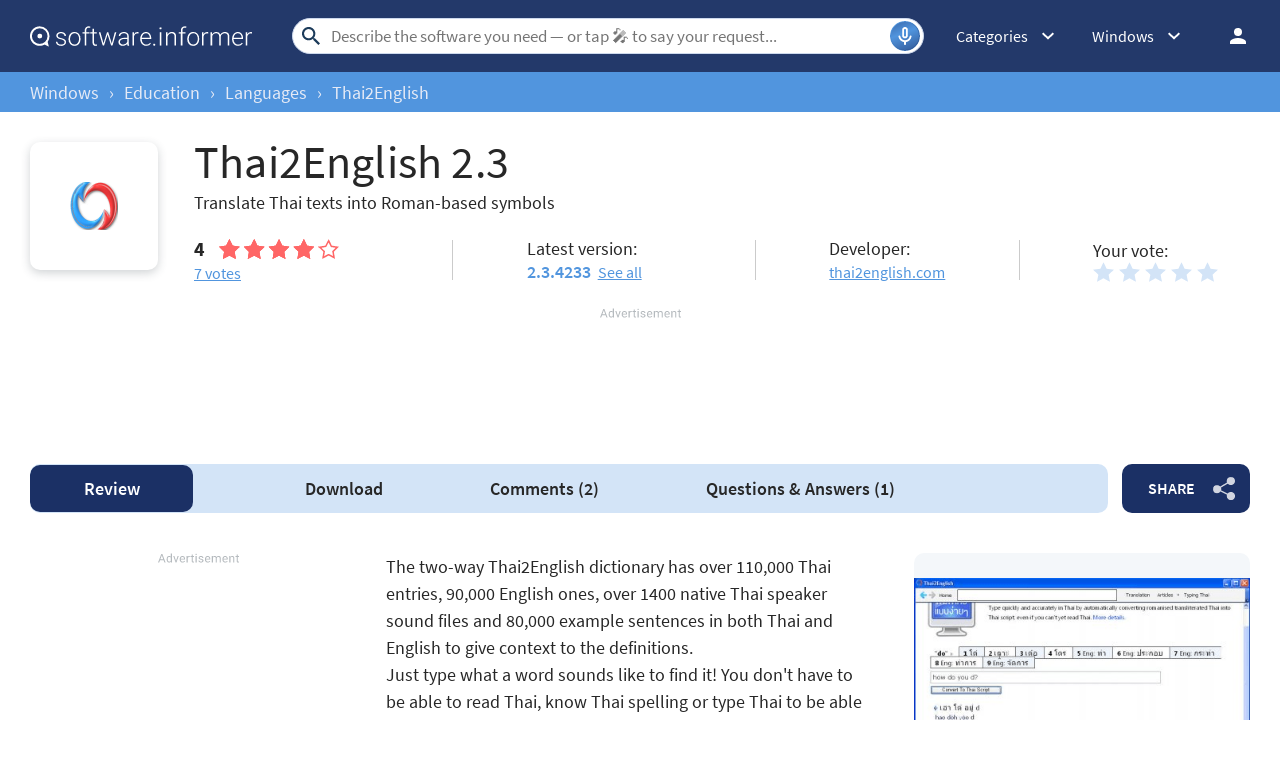

--- FILE ---
content_type: text/html; charset=UTF-8
request_url: https://thai2english.software.informer.com/
body_size: 19411
content:
<!DOCTYPE html>
<html lang="en-US">
<head>
<meta charset="UTF-8">
<title>Thai2English Download - It</title>
<meta name="description" content="Thai2English (thai2english.exe). Thai2English can transliterate Thai to Roman letters...">
<meta name="viewport" content="width=device-width, initial-scale=1, viewport-fit=cover">
<meta property="fb:app_id" content="290876971021585">
<link rel="canonical" href="https://thai2english.software.informer.com/">
<link rel="shortcut icon" href="https://thai2english.software.informer.com/favicon.ico" type="image/x-icon">
<link rel="preconnect" href="//img.informer.com">
<link rel="dns-prefetch" href="//img.informer.com">
<link rel="preconnect" href="//www.googletagmanager.com">
<link rel="dns-prefetch" href="//www.googletagmanager.com">
<link rel="preconnect" href="//pagead2.googlesyndication.com">
<link rel="dns-prefetch" href="//pagead2.googlesyndication.com">
<link rel="preconnect" href="//hits.informer.com">
<link rel="dns-prefetch" href="//hits.informer.com">
<link rel="apple-touch-icon" sizes="48x48" href="//img.informer.com/icons/png/48/3339/3339217.png">
<link rel="apple-touch-icon-precomposed" sizes="48x48" href="//img.informer.com/icons/png/48/3339/3339217.png">
<meta name="msapplication-TitleColor" content="#26568A">
<meta name="msapplication-TitleImage" content="https://img.informer.com/images/v3/si_icon_144.png">
<meta name="theme-color" content="#26568A">
<link rel="manifest" href="/manifest.json">
<script>
if ('serviceWorker' in navigator) {
window.addEventListener('load', function() {
navigator.serviceWorker.register('/sw_prog.js').then(
function(registration) {
//console.log('ServiceWorker registration successful with scope: ', registration.scope);
},
function(err) {
//console.log('ServiceWorker registration failed: ', err);
});
});
}
</script>
<script>
softadvice_cookie_name = '_gsid';
softadvice_cookie_name_sengine = '_from_sengine';var auth_cb_data = {blocks:{}, handlers:{}};window.windowIsLoaded = false;
window.windowIsLoadedFunc = [];
function wOnLoad(load_f){
if (window.windowIsLoaded){
if (typeof load_f == 'function')
load_f();
}
else
window.windowIsLoadedFunc.push(load_f);
}
document.onreadystatechange = function () {
if (document.readyState == "complete")
eval_onload_funtions();
}
function eval_onload_funtions(){
if (!window.windowIsLoaded){
window.windowIsLoaded = true;
window.windowIsLoadedFunc.forEach(function(f){
if (typeof f=='function') f();
});
}
}function document_width()
{
var clientWidth = typeof document.documentElement["clientWidth"] !== 'undefined' ? parseInt(document.documentElement["clientWidth"]) : 0;
var d_scrollWidth = typeof document.documentElement["scrollWidth"] !== 'undefined' ? parseInt(document.documentElement["scrollWidth"]) : 0;
var d_offsetWidth = typeof document.documentElement["offsetWidth"] !== 'undefined' ? parseInt(document.documentElement["offsetWidth"]) : 0;
var b_scrollWidth = document.body !== null && typeof document.body === 'object' && typeof document.body["scrollWidth"] !== 'null' ? parseInt(document.body["scrollWidth"]) : 0;
var b_offsetWidth = document.body !== null && typeof document.body === 'object' && typeof document.body["offsetWidth"] !== 'null' ? parseInt(document.body["offsetWidth"]) : 0;return Math.max(clientWidth, d_scrollWidth, d_offsetWidth, b_scrollWidth, b_offsetWidth);
}function site_login_callback(){}function isScrolledIntoView(el) {
var rect = el.getBoundingClientRect();
var elemTop = rect.top;
var elemBottom = rect.bottom;
return elemTop < window.innerHeight && elemBottom >= 0;
}
</script>
<style>@font-face{font-family:'SourceSansPro';src:url(https://img.informer.com/fonts/SourceSansPro-SemiBold.ttf) format('ttf'),url(https://img.informer.com/fonts/SourceSansPro-SemiBold.woff) format('woff'),url(https://img.informer.com/fonts/SourceSansPro-SemiBold.woff2) format("woff2");font-weight:600;font-display:swap}@font-face{font-family:'SourceSansPro';src:url(https://img.informer.com/fonts/SourceSansPro-Regular.ttf) format('ttf'),url(https://img.informer.com/fonts/SourceSansPro-Regular.woff) format('woff'),url(https://img.informer.com/fonts/SourceSansPro-Regular.woff2) format('woff2');font-weight:400;font-display:swap}@font-face{font-family:'SourceSansPro';src:url(https://img.informer.com/fonts/SourceSansPro-Bold.ttf) format('ttf'),url(https://img.informer.com/fonts/SourceSansPro-Bold.woff) format('woff'),url(https://img.informer.com/fonts/SourceSansPro-Bold.woff2) format('woff2');font-weight:700;font-display:swap}@font-face{font-family:'SourceSansPro';src:url(https://img.informer.com/fonts/SourceSansPro-Italic.ttf) format('ttf'),url(https://img.informer.com/fonts/SourceSansPro-Italic.woff) format('woff'),url(https://img.informer.com/fonts/SourceSansPro-Italic.woff2) format('woff2');font-weight:400;font-style:italic;font-display:swap}*,::after,::before{box-sizing:border-box}.right nav,body,h1,h2,p,ul{margin:0}body,button,input{font-synthesis:none}ul{list-style:none;padding:0}body,html{overflow-x:hidden}html{scroll-behavior:smooth}body{min-height:100vh;display:-ms-flexbox;display:flex;-ms-flex-direction:column;flex-direction:column;text-rendering:optimizeSpeed;line-height:1.5;background-color:#f2f2f2;font:16px SourceSansPro,"SF Pro Display","SF Pro Icons","Helvetica Neue",Helvetica,Arial,sans-serif!important;color:#272727}img{max-width:100%;display:block}button,input{font:inherit}header{box-shadow:0 0 7px .5px rgb(0 0 0/18%)}body>.wrapper-content{margin-top:0;background-color:#fff;padding-top:32px;padding-left:22px;padding-right:22px;box-shadow:0 -5px 7px .5px rgb(0 0 0/18%);flex-grow:1}.aa-650,.aa-650 ins,.top_ab,.top_ab ins,.top_b ins{height:118px!important;max-height:118px!important;text-align:center}.top_b:not(.lclbnr){text-align:center}.header,.wrapper_breadcrumbs{padding-left:0;padding-right:0;position:relative!important}.header::before,.wrapper_breadcrumbs::before{content:'';position:absolute;top:0;left:0;right:0;bottom:0;background:inherit;z-index:-1}.header{height:72px;width:100%;min-width:970px;box-sizing:border-box}.logo{display:block;float:left;width:284px;height:26px;margin-left:0}.logo_mac{width:222px;height:auto;margin-left:0}.wrapper_search{margin-left:86px;position:relative;-ms-flex-positive:1;flex-grow:1;max-width:765px}.wrapper_search input[type=text]{font:17px/32px Roboto,SourceSansPro,Helvetica,"Ubuntu Regular",Arial,sans-serif;height:36px;color:#5a5a5a!important;display:block;box-sizing:border-box;font-weight:300;border:1px solid #cdd9ed;border-radius:24px;padding:0 44px 0 38px;outline:0;width:100%;max-width:none}.wrapper_search .search_btn{border:0;outline:0;display:block;width:24px;height:24px;position:absolute;background-color:transparent}.record-button{position:absolute;right:4px;font-size:0;border:0;outline:0;top:50%;transform:translateY(-50%);width:30px;height:30px;padding:0;z-index:120;display:inline-flex;justify-content:center;align-items:center;border:1px solid rgba(81,149,222,.5);border-radius:50%;overflow:hidden}.wrapper-content .record-button::before{content:'';top:0;height:200%;width:200%;background:linear-gradient(10deg,#203973 -15%,#5195de,#203973 85%);animation:rotate 3s linear infinite;transform-origin:50% 0;z-index:-1}.record-button::after{content:'';position:absolute;inset:-10px!important;transform:none!important;z-index:125}.record-button-icon{width:24px;height:24px}.record-button-hint{display:none;margin-right:7px;font-size:14px;font-style:normal;font-weight:400;line-height:115%;letter-spacing:-.168px;color:#fff}.record-container{z-index:200;position:absolute;top:-2px;display:none;align-items:center;width:100%;min-width:100%;height:auto;min-height:80px;padding:10px 20px;background-color:#fff;border-radius:20px;box-shadow:0 3px 10px 0 rgba(60,72,78,.24),0 4px 20px 0 rgba(42,40,39,.04)}.record-status{margin-right:80px}.record-icon{display:flex;justify-content:center;align-items:center;width:36px;height:36px;position:absolute;right:32px;border-radius:50%;z-index:10}.record-icon::after,.record-icon::before{content:'';position:absolute;border:6px solid #cdd9ed;border-radius:50%;margin:auto;animation:record-pulse 2s ease infinite}.record-icon::before{inset:-6px!important}.record-icon::after{border-color:#f0f4f8;inset:-12px!important}.record-icon.disabled::after,.record-icon.disabled::before{content:none}.wrapper_platform{margin-left:32px;position:relative}.wrapper_categories::before,.wrapper_lang:before,.wrapper_platform:before{content:'';display:block;width:24px;height:24px;position:absolute;right:0;top:0}.platform_dropdown a,.wrapper_platform a{position:relative;padding:0 0 0 34px;font-size:18px;color:#39a6ff}.wrapper_platform a:before{content:'';display:block;width:24px;height:24px;position:absolute;left:0;top:-1px}.platform_dropdown{display:none}.platform_dropdown a{color:#777;display:block;line-height:40px;height:40px;font-size:16px}.platform_dropdown a:before{left:12px;top:6px}.wrapper_categories{width:50px}.wrapper_categories,.wrapper_lang{position:relative;margin-left:30px}.right .wrapper_categories{margin-left:32px}.wrapper_lang a{color:#fff}.lang_dropdown{display:none}.lang_dropdown .notranslate{display:inline-flex;align-items:center;padding:8px;width:64px;column-gap:4px;font:16px SourceSansPro,"SF Pro Display","SF Pro Icons","Helvetica Neue",Helvetica,Arial,sans-serif!important;color:#272727;border-radius:8px;box-sizing:border-box}.lang_dropdown2{left:-130px;width:146px}.wrapper_lang .notranslate::before{content:'';width:20px;height:16px;border-radius:4px;flex-shrink:0;position:static!important;transform:none!important}.header .login_btn{width:36px;height:24px;display:block;margin:0;float:left;overflow:hidden;color:transparent;background-position-x:right}.header .auth-wrap{position:relative;float:right;margin-left:28px;margin-top:0}.header .login_user,.navigation a{display:block;box-sizing:border-box}.header .login_user{overflow:hidden;border-radius:100%;width:36px;height:36px}.header .login_user img{max-width:100%;max-height:100%;border-radius:100%;box-sizing:border-box;width:36px;height:36px}.navigation a{width:100%;height:100%;font-size:18px;position:relative;line-height:normal;padding:0;color:#5b5b5b}.navigation a:before{content:'';display:block;width:20px;height:20px;position:absolute;left:0;top:3px}.nav_cats_head{display:none}.header form#search_form{position:relative;z-index:1}.social-dropdown{display:none;padding:8px;position:absolute;top:auto;right:0;width:max-content;min-width:100%;transform:translateY(12px);border:1px solid #f5f5f5;border-radius:10px;background-color:#fff;box-shadow:0 4px 20px 0 rgba(42,40,39,.04),0 3px 10px 0 rgba(60,72,78,.24);z-index:5000}.social-dropdown__link{padding:8px;width:100%;display:flex;align-items:center;column-gap:8px;font-size:16px;letter-spacing:-.192px;line-height:115%;color:#272727;background-color:transparent;border:0;border-radius:8px;text-decoration:none;outline:0}.wrapper_social .social-dropdown__link::before{content:'';width:18px;height:18px;flex-shrink:0;position:static;transform:none}.menu_button{display:none;font-size:0}.wrapper-content .menu_button{position:relative;padding:0;width:25px;height:20px;margin:0 12px 0 0;-ms-flex-negative:0;flex-shrink:0}.spnsd{display:block;width:81px;height:10px;margin:0 auto 6px}.header>.wrapper-content{display:-ms-flexbox;display:flex;-ms-flex-align:center;align-items:center;-ms-flex-pack:justify;justify-content:space-between;height:100%;position:relative;padding:0 22px}.header{background-color:#23396a;z-index:900}.wrapper_search .search_btn{left:7px;top:50%;-ms-transform:translateY(-50%);transform:translateY(-50%)}.wrapper_lang a{text-decoration:none;font:400 14px 'Noto Sans JP',sans-serif}.wrapper_breadcrumbs{height:40px;background-color:#5195de}.breadcrumbs{display:-ms-flexbox;display:flex;-ms-flex-align:center;align-items:center;height:100%;color:#23396a;padding:0 22px}.breadcrumbs a,.breadcrumbs span{font-size:16px;font-weight:400;color:#e5eaf6;text-decoration:none;white-space:nowrap}.breadcrumbs span:not(:last-child){margin:0 10px}.wrapper_cat,.wrapper_lang,.wrapper_platform{width:auto;padding-right:32px}.header .right{display:-ms-flexbox;display:flex;-ms-flex-pack:justify;justify-content:space-between;-ms-flex-align:center;align-items:center;color:#fff}.button{background-color:#5195de;border-radius:10px;font-size:16px;line-height:49px;font-weight:600;text-transform:uppercase;color:#fff;border:0;outline:0;padding:0 16px;position:relative;-ms-touch-action:manipulation;touch-action:manipulation}.button:hover{background-color:#009ed1}.wrapper-content{margin:0 auto;width:1350px}.wrapper-content ::after,.wrapper-content ::before{position:absolute;top:50%;-ms-transform:translateY(-50%);transform:translateY(-50%)}span.free{text-transform:uppercase;color:#fff;font-size:16px;font-weight:600;border-radius:4px;background-color:#15a86c;padding:2px 8px 1px;margin-right:10px}h1{font-size:46px}h2,h2>span{font-size:28px}h2>span{color:#9a9a9a}h2 a{color:#5195de}.top_button{border:2px solid #fff;border-radius:50%;width:60px;height:60px;font-size:0;display:-ms-flexbox;display:flex;-ms-flex-pack:center;justify-content:center;-ms-flex-align:end;align-items:flex-end;text-decoration:none;position:fixed;right:40px;bottom:30px;z-index:900;box-shadow:0 0 5px 0 rgb(255 255 255)}@media screen and (max-height:268px){.top_button{bottom:20px}}a{color:#272727}.rating-stars{display:-ms-flexbox;display:flex;-ms-flex-align:center;align-items:center;width:120px}.rating-stars img{width:120px;height:100%;max-width:none}.user-rating .rating-stars{background:url(https://img.informer.com/images/v4/empty_stars.svg) no-repeat center;background-size:120px 20px}.rating-stars__fill{overflow:hidden;height:20px}.specs__version>div span{color:#5195de;font-weight:600}.specs__version a{margin-left:3px}.wrapper-content .specs__developer a{color:#5195de;font-weight:400}.categories_dropdown{position:absolute;z-index:5000}.categories_dropdown a,.right .platform_dropdown a{display:inline-flex;align-items:center;padding:8px;border-radius:8px;color:#272727;font-weight:400;line-height:115%;letter-spacing:-.192px}.categories_dropdown a{width:100%;font-size:16px}.categories_dropdown a::before,.platform_dropdown .mac::before,.platform_dropdown .windows::before{content:'';display:inline-block;width:18px;height:18px;margin-right:8px;flex-shrink:0;position:static;transform:none}.download_btn{border-radius:10px;font-weight:600;line-height:normal;background-color:#5195de;padding:27px 48px 34px 80px;color:#fff;position:relative;max-height:147px;box-sizing:border-box;text-decoration:none;display:-ms-flexbox;display:flex;-ms-flex-direction:column;flex-direction:column;-ms-flex-pack:center;justify-content:center}.download_btn::before{content:'';width:36px;height:42px;background-size:100%;left:30px;z-index:10}.download_btn__title{font-size:32px}.left_column h2{font-size:26px;line-height:normal;margin-bottom:20px;color:#272727}.th_block .th_img{display:none}.right .platform_dropdown a{text-decoration:none;min-height:unset;border:0;background:0 0;font-size:16px!important}.platform_dropdown .mac::before,.platform_dropdown .windows::before{display:block;width:16px}.right .categories_dropdown{padding:8px;left:-8px;background-color:#fff;border:1px solid #f5f5f5;border-radius:10px;transform:translateY(10px);overflow:hidden;box-shadow:0 4px 20px 0 rgba(42,40,39,.04),0 3px 10px 0 rgba(60,72,78,.24)}.right .categories a{padding:8px;color:#272727;white-space:nowrap;text-decoration:none}h2,h2>span{font-family:SourceSansPro,"SF Pro Display","SF Pro Icons","Helvetica Neue",Helvetica,Arial,sans-serif!important;font-weight:400!important}.prog_description p{margin-bottom:20px;line-height:1.5;font-size:18px}@media all and (max-width:1345px){body{background-color:#fff}.header>.wrapper-content,header{box-shadow:none}body>.wrapper-content{box-shadow:none;padding-left:0;padding-right:0}.wrapper_search{margin-left:108px}.wrapper-content{margin:0 30px;width:auto}.breadcrumbs,.header>.wrapper-content,.sticky>.wrapper-content{padding:0}}@media (min-width:1101px){.breadcrumbs a,.breadcrumbs span{font-size:18px}}@media all and (min-width:1101px){header{z-index:100}.top_button:hover{background-color:#afafaf}}@media all and (max-width:1100px){.wrapper_search{margin-left:40px}.right .wrapper_lang,.wrapper_categories,.wrapper_platform{display:none}.menu_button{display:block}.main-info__info,body{font-size:16px}h1{font-size:30px}.header{min-width:unset;height:60px}.menu_mobile{width:100%;display:-ms-flexbox;display:flex;-ms-flex-direction:column;flex-direction:column;background-color:#fff;padding:16px;border-radius:10px;position:absolute;top:100%;left:0;z-index:10;max-width:360px}}@media all and (max-width:767px){body>.wrapper-content{padding-top:15px}.top_b{height:100px!important}.breadcrumbs{overflow:auto}.wrapper-content{margin:0 13px}.wrapper-content.breadcrumbs{margin:0;padding:0 13px}.top_button{bottom:63px;right:13px}h1{font-size:20px}.header{height:50px}.header>.wrapper-content{position:static}.header .right{position:relative;right:0;height:100%;background-color:#23396a;-ms-flex-pack:end;justify-content:flex-end}.header .auth-wrap{margin-left:0}.header .login_user{width:24px;height:24px}.header .wrapper_search .search_btn,.header .wrapper_search input[type=text]{display:none}.button{padding:0 16px}.header .wrapper_search{-ms-flex-positive:0;flex-grow:0;max-width:none;-ms-flex-negative:0;flex-shrink:0;margin-right:12px;margin-left:auto;width:20px;height:20px}.header .login_btn{width:24px}.record-container{top:8px}.record-button{display:none!important}.logo_mac{margin-left:auto}.menu_mobile{border-radius:0 10px 10px 10px}}@media (max-width:520px){.logo_mac{margin-right:20px}}@media (max-width:360px){.menu_mobile{border-radius:0 0 10px 10px}}h1{font-family:SourceSansPro,"SF Pro Display","SF Pro Icons","Helvetica Neue",Helvetica,Arial,sans-serif;font-weight:600}h1,h2,h2>span{letter-spacing:.004em}@media screen and (-ms-high-contrast:active),(-ms-high-contrast:none){.main-info__content .icon80{position:relative}.main-info__content .icon80 .main_info__logo{position:absolute;left:50%;top:50%;transform:translate(-50%,-50%)}}.header .wrapper_search{margin-left:40px}.main-info,.main-info__content{display:-ms-flexbox;display:flex}.main-info{-ms-flex-pack:justify;justify-content:space-between;margin-bottom:24px;-ms-flex-align:start;align-items:flex-start}.main-info__content{-ms-flex-align:center;align-items:center;-ms-flex-positive:1;flex-grow:1;z-index:2}.main-info__content .icon80{-ms-flex-negative:0;flex-shrink:0;-ms-flex-item-align:start;align-self:flex-start}.icon80.small,.main_info__logo{width:128px;height:128px;margin-right:36px}.icon80.small,.main-info__header{display:-ms-flexbox;display:flex;align-items:center}.icon80.small{box-shadow:0 3px 10px 0 rgba(60,72,78,.24);-ms-flex-pack:center;justify-content:center;border-radius:10px}.icon80.small .main_info__logo{margin-right:0;width:48px;height:48px}.main-info__header{-ms-flex-align:center;-ms-flex-wrap:wrap;flex-wrap:wrap;margin-bottom:22px}.main-info__header h1{word-break:break-word;font-weight:400;width:100%;margin-bottom:8px}.main-info__info{font-size:18px;margin-top:-9px;-ms-flex-positive:1;flex-grow:1}.main-info__teaser{display:block;margin-right:50px}.main-info__specs,.stars-container{display:-ms-flexbox;display:flex}.main-info__specs a{font-size:16px;color:#5195de}.stars-container{-ms-flex-align:center;align-items:center}.stars-container .votes_count{font-weight:700;font-size:20px}.main-info__specs .rating-stars{margin-left:0}.main-info__specs .sm_votes{margin-right:10px}.prog-h1{font-size:40px}@media all and (max-width:1100px){.main-info__header h1{font-size:36px}.prog-h1{font-size:26px}.main-info{margin-bottom:23px}.main-info__info{margin-right:30px}.main-info__teaser{margin-right:0}.main-info__content{position:relative}.main-info__content .icon80{-ms-flex-item-align:start;align-self:flex-start}.icon80.small,.main_info__logo{width:114px;height:114px;margin-right:23px}}@media all and (max-width:767px){.header .wrapper_search{margin-left:auto}.main-info__header{min-height:65px;margin-bottom:5px}.main-info__header h1{font-size:30px;display:block}.main-info{margin-bottom:11px}.icon80.small,.main_info__logo{width:65px;height:65px;margin-right:13px}.teaser{margin-bottom:12px;display:block}.main-info__info{margin-right:0;margin-top:0}.main-info__content .icon80{margin-bottom:52px}.main-info__content{-ms-flex-align:start;align-items:flex-start}.main-info__teaser{margin-bottom:0}.prog-h1{font-size:18px}}@media (max-width:420px){.main-info__header h1{font-size:28px;width:auto;margin-left:78px}}.navigation-container{display:-ms-flexbox;display:flex;-ms-flex-align:center;align-items:center}.navigation-container__navigation{border-radius:10px;padding:1px 22px;height:auto;background-color:#d3e4f7;display:-ms-flexbox;display:flex;-ms-flex-positive:1;flex-grow:1;overflow:auto}.navigation__item{font-weight:600;font-size:18px;line-height:47px;padding:0 45px;border-radius:10px;text-decoration:none;white-space:nowrap}.navigation__item.active{font-weight:600;color:#fff;background-color:#1b3065}.wrapper_social{margin-left:14px;position:relative;z-index:99}.button.button__share{padding-right:45px;z-index:2;background-color:#1b3065;white-space:nowrap;margin:0}.button.button__share::after{content:'';height:24px;width:22px;right:15px;opacity:.8}.button.button__share:hover::after{opacity:1}@media all and (max-width:1380px){.navigation__item{padding:0 35px}}@media all and (max-width:1100px){.wrapper_social{margin-left:0}.navigation-container__navigation{margin-bottom:20px;margin-left:-31px;width:calc(100% + 60px)}}@media all and (max-width:767px){.navigation__item{padding:0 17px}.navigation__item.active::before{display:none}.navigation-container__navigation{width:calc(100% + 26px);padding:1px 13px;margin-bottom:20px;margin-left:-13px;margin-right:-13px;border-radius:0}.wrapper_social{left:0;top:74px;margin:0;position:absolute}.button.button__share{padding-right:0;margin:0 6px 0 0;font-size:0;width:65px;height:44px}.button.button__share::after{right:23px}}@media all and (min-width:1101px){.navigation-container__navigation{padding-left:0}}@media all and (min-width:768px){.navigation__item{margin:0;-ms-flex-positive:1;flex-grow:1;text-align:center}.button.button__share{min-width:128px}}.comments__header,.comments__rating{display:-ms-flexbox;display:flex}.comments__rating{-ms-flex-align:center;align-items:center}.comments__rating span{font-size:20px}.comments__rating .rating-stars__fill{height:24px}.comments__rating a{font-weight:400;color:#5195de;margin-left:13px;white-space:nowrap}.comment_translate,.wrap_form.form_reply .object-voting{display:none}.comments-block__date{order:1;font-size:16px;line-height:20px;color:#8a8a8a}.comments-block__title{display:-ms-flexbox;display:flex;margin-bottom:8px}.comments-block__title .rating-stars{margin:0 16px 0 0}.comments-block__name{font-weight:700;color:#5b5b5b}.comments-block__vote-reply{margin-top:14px;font-size:14px;color:#8a8a8a}.comments-block__vote-reply span{margin-right:12px}.comments__votes{-ms-flex-negative:0;flex-shrink:0;position:relative;z-index:10}.stars-rating{display:-ms-flexbox;display:flex}.stars-rating .star{height:24px;width:26px;padding-right:6px;box-sizing:content-box;filter:brightness(.999)}.button__vote{width:100%;margin:25px 0 20px}.rate_thx,.wrap_form.form_reply{margin-top:16px;background-color:transparent}.wrap_form.form_reply{margin-left:48px;margin-bottom:0}.comments__header a{color:#5195de}.wrap_form{position:relative}#comment_form textarea{padding:12px;width:100%;font-size:18px;line-height:22px;color:#272727;border:1px solid #5195de;border-radius:8px;outline:0;background-color:transparent;resize:vertical;min-height:132px}#comment_form .u_icon{float:left;margin-right:20px;border-radius:10px;display:none}.rate_thx{padding:16px 0;font-size:20px;line-height:24px;border-radius:10px}.comments_error{display:none;margin-top:8px;font-size:18px}.comments_error:empty{display:none}.error+.comments_error{display:block}.pink{color:#d91746}#comment_form textarea.error{border-color:#d91746;color:#d91746}.comments{padding-bottom:1px}.comments__container{display:block}.comments__rating{margin:0 0 16px;-ms-flex-pack:justify;justify-content:space-between}.comments__rating .rating-stars,.comments__rating .rating-stars img{width:110px}.comments__rating span{margin-right:8px;color:#272727}.object-voting,.votes-block__stars{display:-ms-flexbox;display:flex;-ms-flex-align:center;align-items:center;-ms-flex-pack:justify;justify-content:space-between}.votes-block__stars{-ms-flex-wrap:wrap;flex-wrap:wrap;gap:8px}.votes-block__stars .button{line-height:49px}.stars_comment{margin:0}.comments__votes{width:fit-content;margin-bottom:10px}.comments-replies-notice{margin:0 0 8px;width:49%}.comments__votes{float:right}.comments_container{display:flex;flex-direction:column;row-gap:24px;clear:both;margin-bottom:40px}@media all and (max-width:1280px){.comments-replies-notice{width:fit-content}}@media all and (min-width:1101px){#comment_form textarea,.comments-replies-notice,.comments__rating a{font-size:18px;line-height:135%;-o-text-overflow:ellipsis;text-overflow:ellipsis}}@media all and (max-width:1100px){.comments__container{display:-ms-flexbox;display:flex;-ms-flex-direction:column-reverse;flex-direction:column-reverse}.comments_error{top:-10px;bottom:auto}.comments__votes{order:-1;display:-ms-flexbox;display:flex;-ms-flex-direction:column;flex-direction:column;margin:0;border-radius:10px 10px 0 0;background-color:#f4f7fa}.button__vote{margin:0;width:auto;padding:12px 36px 14px}.comments__container{margin-right:0}.wrap_form{-ms-flex-order:-1;order:-1}.comments__rating{-ms-flex-pack:unset;justify-content:unset}}@media all and (max-width:767px){.wrap_form{margin-right:-13px;margin-left:-13px;padding-left:13px;padding-right:13px;border-radius:0}.wrap_form.form_reply{margin-top:12px;margin-left:0;padding:12px}.comments_container{row-gap:32px}.comments__header{-ms-flex-direction:column;flex-direction:column;margin-bottom:13px}.comments-replies-notice{margin-bottom:8px;width:100%}.comments__rating{margin-left:0}#comment_form .u_icon{display:none}.rate_thx{border-radius:8px}.comments-block__date{order:0;font-size:14px}.votes-block__stars{-ms-flex-wrap:wrap;flex-wrap:wrap}}@media all and (max-width:500px){.votes-block__stars{display:flex;flex-direction:column;align-items:start;row-gap:20px;margin-bottom:16px}.rate_thx{padding:0}}#ad0m{display:none!important}.sticky_program .prog-h1{margin-right:10px;overflow:hidden;text-overflow:ellipsis;white-space:nowrap}body,span.free{position:relative}header{margin-bottom:0}.sticky>.wrapper-content{padding:0 22px}div.dupl{background:#f5f5f5;margin:0 0 27px;padding:8px 16px;border-radius:10px}.user_descr{display:-ms-flexbox;display:flex;-ms-flex-direction:column;flex-direction:column;-ms-flex-align:start;align-items:flex-start}.user_descr>div{font-weight:700;margin-bottom:18px}.prog_description .user_descr a{color:#fff}.aa2{margin:40px 0}.navigation-container{margin-bottom:40px}body>.wrapper-content{margin-bottom:150px;border-radius:0 0 30px 30px;box-shadow:none}.comments__header{margin-bottom:20px}.comments__container{margin-right:0}.main-info{width:100%}.main-info__specs{-ms-flex-pack:start;justify-content:flex-start;-ms-flex-align:center;align-items:center}.main-info__header{display:block}.main-info__header h1{margin-right:10px;display:inline;margin-left:0}span.free{bottom:5px}.description-container{padding-top:0;padding-bottom:20px}.prog_description h2{margin-bottom:16px;display:none}.prog_description .first_p{overflow:hidden;-ms-flex-negative:0;flex-shrink:0}.versions__link{font-size:18px;font-weight:500;padding-left:30px;position:relative;color:#5b5b5b;margin-bottom:20px}.versions__link>*,span.versions__link{text-decoration:underline}.versions__link.update-info span:hover,span.versions__link:hover{opacity:.8}.versions__link>*{color:#5b5b5b;font-weight:400;margin-left:20px;display:block}.versions__link.update-info>*{display:inline-block}.sub-links{margin-top:-9px;margin-bottom:20px}.sub-links__item{font-size:18px;margin-bottom:12px;padding-left:50px}.sub-links__item a{color:#5195de;word-break:break-word}.sub-links__item.see-all{color:#5b5b5b;margin-top:-2px}.screenshots{padding-top:0;padding-bottom:40px;position:relative}.screenshots h2{margin-bottom:0}.review-summary__spec .used-by div{margin-top:4px}.review-summary__freeware,.used-by{position:relative;padding-left:50px}.used-by{margin-bottom:20px}.used-by__link{color:#5195de}.review-summary__freeware::before,.used-by::before,.versions__link::before{content:'';width:32px;height:32px;border-radius:10px;left:0}.used-by::before{background-size:19px 15px}.review-summary__freeware::before{top:58%;flex-shrink:0;background-size:19px 22px;background-position-y:6px}.questions h2{margin-bottom:25px}.button.questions{padding-left:37px;padding-right:37px}.social h2,.tags h2{margin-bottom:20px}.top_b{margin-bottom:40px;margin-top:0;top:0;width:100%;overflow:hidden}.top_b img{margin:0 auto}.aa-336__inner iframe,.top_b .top_b__inner iframe{overflow:hidden!important}.top_b,.top_b:not(.lclbnr){height:116px!important;max-height:116px!important}.top_b.lclbnr,.top_b.lclbnr #inf_bnr_0{height:90px!important;max-height:90px!important}.top_b #inf_bnr_0 #ll img{width:auto!important}body.noads.noads-elph .top_b:not(.lclbnr){height:auto!important}@media screen and (max-width:767px){.top_b.lclbnr,.top_b.lclbnr #inf_bnr_0{height:auto!important}}.prog_description{position:relative}.noscreen_and_autodesc_aa{margin-right:0!important;margin-bottom:40px!important;width:100%;max-width:920px}.review-summary__freeware,.review-summary__spec .used-by{margin-bottom:20px}.trust{display:block}.object-voting.specs__rating .stars-rating .star{background-size:contain!important;width:20px;height:20px}@media all and (max-width:1380px){.main-info__specs{margin-right:30px}.sticky>.wrapper-content{padding:0 7px}}@media (min-width:1101px){.screenshots::after,.screenshots::before{display:none}.screenshots{padding-bottom:40px}.review-summary__freeware{display:-ms-flexbox;display:flex;-ms-flex-align:center;align-items:center}.description-container{position:relative;padding-top:0}.download_btn{width:336px;-ms-flex-negative:0;flex-shrink:0;padding:12px 38px 12px 110px;min-height:112px}.download_btn__title{font-size:34px}.comments,section.screenshots{margin-right:386px}.wrapper-content .versions_wrapper{width:336px}.download_btn::before{height:42px;width:37px;left:60px}.specs__rating,.specs__version{margin-right:40px}.object-voting.specs__rating{display:block}.main-info__specs .stars_comment{margin-left:-3px}}@media (min-width:1101px) and (max-width:1380px){.main-info__specs{-ms-flex-wrap:wrap;flex-wrap:wrap}.main-info__specs>div{width:40%}.main-info__specs>div:nth-child(1),.main-info__specs>div:nth-child(3){margin-bottom:20px}.object-voting.specs__rating{-ms-flex-order:1;order:1}.main-info__specs>div:nth-child(4){-ms-flex-order:2;order:2}.object-voting.specs__rating.votes-block__stars{order:3}}@media all and (max-width:1100px){.screenshots{margin-right:286px}.screenshots h2{margin-bottom:10px}.main-info{margin-bottom:23px}.main-info__content .icon80{-ms-flex-item-align:start;align-self:flex-start}.icon80.small,.main_info__logo{width:114px;height:114px;margin-right:23px}.download_btn__title{font-size:25px}.download_btn__text{font-size:14px}.trust{font-size:16px}.description-container{padding-top:15px}.prog_description{margin-right:207px}.specs__developer,.specs__rating,.specs__version{display:-ms-flexbox;display:flex;-ms-flex-align:end;align-items:flex-end;font-size:16px}.specs__developer>span,.specs__rating .stars-container,.specs__version>span{margin-right:15px}.navigation-container{width:100%}.wrapper-content .versions_wrapper{margin-left:30px;width:256px}.sub-links__item,.versions__link{font-size:16px}.main-info__header h1{font-size:36px}.main-info__header{margin-bottom:16px}.main-info__teaser{margin-bottom:10px}.specs__rating{margin-bottom:18px}.main-info__content,.main-info__specs{display:block}.main-info__content .icon80{float:left;margin-bottom:20px}.specs__version{clear:both;float:left;margin-right:54px;margin-bottom:10px}.specs__developer{float:left}.download_btn{-ms-flex-item-align:start;align-self:flex-start}.navigation-container{position:relative}.wrapper_social{position:absolute;left:auto;right:0;bottom:95px}.object-voting.specs__rating .with_text{margin-right:10px}.object-voting.specs__rating{-ms-flex-pack:start;justify-content:flex-start;-ms-flex-align:center;align-items:center}}@media (min-width:768px) and (max-width:1100px){.main-info__specs{display:-ms-flexbox;display:flex;-ms-flex-wrap:wrap;flex-wrap:wrap}.specs__rating{width:100%}.specs__developer,.specs__rating,.specs__version{margin-bottom:17px}}@media all and (min-width:768px){.aa2{margin-bottom:20px;margin-top:0}.versions_wrapper{width:280px;-ms-flex-negative:0;flex-shrink:0;margin:4px 0 0 50px;float:right}.wrapper-content .versions_wrapper{display:-ms-flexbox;display:flex;-ms-flex-direction:column;flex-direction:column;margin-top:0}}@media all and (max-width:767px){.sticky>.wrapper-content{padding:0}h2,h2>span{font-size:26px}.navigation-container{margin:0}.screenshots h2{margin-bottom:20px}.button.button__share::after{right:24px}.description-container{padding-top:0}.prog_description{margin-right:0}.main-info{margin-bottom:11px}.icon80.small,.main_info__logo{width:65px;height:65px;margin-right:13px}#vcnt a{font-size:0}.teaser{margin-bottom:12px;display:block;line-height:1.5em}.main-info__content .icon80{margin-bottom:0}.main-info__specs{margin-right:0}.download_btn{-ms-flex-order:1;order:1;padding:5px 22px 10px 50px;height:78px;display:-ms-flexbox;display:flex;-ms-flex-direction:column;flex-direction:column;-ms-flex-pack:center;justify-content:center;line-height:1}.download_btn__title{font-size:30px}.wrapper_social{margin:0 6px 0 0}.button.button__share{padding-right:0;font-size:0;width:68px;height:100%}.specs__version{margin-right:40px}.versions_wrapper{width:auto}.screenshots{padding-bottom:36px;margin-right:0;margin-bottom:20px}.description-container{display:-ms-flexbox;display:flex;-ms-flex-direction:column-reverse;flex-direction:column-reverse}.wrapper-content .versions_wrapper{width:auto;margin-left:0;display:-ms-flexbox;display:flex;-ms-flex-direction:column;flex-direction:column;margin-top:0}.versions_wrapper{margin:0}.review-summary__spec .used-by div{display:inline;margin:0}.main-info__header{min-height:65px}.main-info__header h1{font-size:30px;line-height:1.4}.main-info__teaser{font-size:16px}.specs__developer,.specs__rating,.specs__version{margin-bottom:10px}.specs__developer{-ms-flex-align:start;align-items:flex-start}.main-info{display:block}.download_btn{clear:both;float:left;margin-bottom:20px;margin-left:78px;margin-top:10px}.wrapper_social{position:absolute;left:0;right:auto;bottom:89px;top:auto;height:78px}#vcnt a span,.specs__developer,.specs__rating,.specs__version{font-size:16px}.prog_description{margin-bottom:20px}.aa2{margin-top:0}}@media (max-width:500px){.specs__rating{width:100%}.main-info__specs{display:-ms-flexbox;display:flex;-ms-flex-wrap:wrap;flex-wrap:wrap}.download_btn{float:none;padding-left:60px}.download_btn::before{width:32px;height:36px;left:20px;background-size:contain}.prog_description .user_descr .button{font-size:13px;padding-left:10px;padding-right:10px}}@media all and (max-width:420px){.main-info__header h1{font-size:28px;line-height:1.1}span.free{bottom:2px}}@media all and (max-width:380px){.main-info__header{-ms-flex-wrap:wrap;flex-wrap:wrap}.specs__version{margin-right:20px}.download_btn::before{left:15px}.download_btn{padding-left:55px}}@media all and (min-width:768px){.navigation-container__navigation{padding:1px 193px 1px 0}.navigation__item{margin:0;-ms-flex-positive:1;flex-grow:1;text-align:center}}@media (min-width:768px) and (max-width:1100px){.navigation-container__navigation{padding:1px 256px 1px 0;border-radius:10px;margin:0;width:auto;overflow:hidden}.wrapper_social{bottom:70px}.noscreen_and_autodesc_aa{clear:both}}.comments__wrap{padding-bottom:0;margin-bottom:30px}.comments.grayBack::after,.comments.grayBack::before{display:none}.comments{background-color:transparent;padding-top:0;margin-bottom:0}.wrap_form{padding:20px;margin-bottom:24px;border-radius:10px;background-color:#f4f7fa}.cmnt .cmnt .wrap_form{padding:0}.comment_block .wrap_form{padding:0;margin-bottom:0}.comments__votes{margin-top:20px;margin-right:20px;margin-left:16px}@media (max-width:1100px){.wrap_form{border-radius:0 0 10px 10px}.comments__votes{width:100%;padding:20px 20px 0;margin:0}}@media (max-width:767px){.wrap_form{border-radius:0}.cmnt .wrap_form{margin-left:0;margin-right:0}.comments__votes{width:auto;margin-right:-13px;margin-left:-13px}}html[lang=hu] .prog_description .user_descr a,html[lang=tr-TR] .prog_description .user_descr a{padding-top:15px;padding-bottom:15px;line-height:normal}.btn_down .prog_description .user_descr a,body .prog_description .user_descr a{width:auto;text-align:center;background-color:#aaa;color:#fff}.btn_down .prog_description .user_descr a:hover,body .prog_description .user_descr a:hover{background-color:#8c8c8c}@media (max-width:767px){.btn_down .button.button__share{width:50px;height:50px;margin:0}.btn_down .button.button__share::after{right:16px}}@media (max-width:500px){.btn_down .prog_description .user_descr a{width:100%}}body .main-info__specs{-ms-flex-pack:justify;justify-content:space-between}body .main-info__specs>div{width:auto}body .download_btn{width:336px;padding:12px 38px 12px 110px;min-height:85px;margin:0 0 20px}body .download_btn::before{left:60px}body .prog_description .user_descr a{line-height:1.5;min-height:49px;display:flex;align-items:center;padding:5px 15px}body .prog_description .user_descr{margin-bottom:20px}body .download_btn__title{line-height:37px}body .comments__wrap{clear:left;margin-bottom:0}.separator{display:none}@media (max-width:1380px){.noscreen_and_autodesc_aa{max-width:none;width:100%;clear:both;text-align:center}}@media (max-width:1380px) and (min-width:768px){.noscreen_and_autodesc_aa{margin-right:386px!important;width:auto;clear:inherit}}@media (max-width:4000px) and (min-width:1341px){body .main-info__specs{margin-right:138px}body .main-info__specs .license{margin-left:0}.specs__rating,.specs__version{margin-right:0!important}}@media (min-width:1101px){.object-voting.specs__rating{margin-right:0!important}.button.button__share{min-width:128px}.navigation-container__navigation{padding-right:160px}.separator:not(:last-child){display:block;height:40px;width:1px!important;background-color:#cbcbcb}.navigation__item.active{margin-right:58px}}@media (min-width:1101px) and (max-width:1380px){body .main-info__specs>div:nth-child(1),body .main-info__specs>div:nth-child(3){margin-bottom:0}}@media (max-width:1100px){body .main-info__info,body .main-info__specs{margin-right:0}body .main-info__specs>div{width:calc(50% - 20px);margin-right:20px}body .wrapper_social{bottom:0;right:0}body .navigation-container__navigation{padding-right:20px}body .download_btn__title{font-size:32px}body .specs__version{margin-right:20px}body .comments__wrap{margin-bottom:0}}@media (min-width:768px){.prog_description .aa2{width:336px;height:296px;float:left;margin-right:20px;margin-bottom:14px;overflow:hidden}.noscreen_and_autodesc_aa{min-height:106px}.comments,section.screenshots{clear:left}.comments{overflow:hidden}body:not(.btn_down) .download_btn{order:-1}body:not(.btn_down) .db_up .download_btn{order:-3}body:not(.btn_down) .aa2{order:1}}@media (min-width:768px) and (max-width:1100px){body .navigation__item{padding:0}body .download_btn{padding:12px 38px 12px 65px;width:100%}body .download_btn::before{left:20px}body .navigation-container__navigation{margin-right:117px}.prog_description .aa2{float:none}}@media (max-width:767px){body .main-info__specs{margin-right:45px;display:-ms-flexbox;display:flex;-ms-flex-wrap:wrap;flex-wrap:wrap}body .main-info__specs>div{width:100%}body .download_btn{margin-top:0;margin-left:0;margin-bottom:40px}body .download_btn,body .versions_wrapper{-ms-flex-order:-1;order:-1}body .wrapper_social{bottom:202px;left:auto;right:0;margin:0}body.noads.noads-elph .top_b:not(.lclbnr){height:145px!important;max-height:145px!important}body .button.button__share{width:50px;height:50px;margin:0}body .button.button__share::after{right:16px}body .download_btn__title{margin:0;line-height:35px}body:not(.btn_down) .prog_description{display:flex;flex-direction:column}body:not(.btn_down) .aa2{order:1}body:not(.btn_down) .download_btn{order:-3}.btn_down .prog_description .user_descr a,body .prog_description .user_descr a{width:336px}.aa2{margin:20px 0}}@media (max-width:500px){body .download_btn{width:100%;padding:12px 38px 12px 92px}body .download_btn::before{left:40px}.btn_down .prog_description .user_descr a,body .prog_description .user_descr a{width:100%}}@media (min-width:501px) and (max-width:767px){.btn_down .prog_description .user_descr a,.download_btn,body .prog_description .user_descr a{align-self:center}.main-info__header h1{font-size:36px;line-height:1.3}.wrapper_social{position:relative;top:4px}body .main-info__specs{margin-right:0}body .main-info__specs>div{width:calc(50% - 20px)}.user_descr>div{margin-bottom:20px;font-size:18px}.main-info__teaser{font-size:18px}}.prog_description{margin-right:386px}.comments__rating a{font-size:18px}@media (min-width:768px){.btn_down .user_descr{flex-direction:row;justify-content:space-between;align-items:center}.btn_down .prog_description .user_descr a{line-height:normal;min-height:49px;display:flex;justify-content:center;align-items:center;padding:10px;width:336px}header{position:absolute;width:100%}body>.wrapper-content{position:relative;margin-top:0;top:110px;margin-bottom:140px}}@media (max-width:1100px){body>.wrapper-content{top:100px}}@media (min-width:768px) and (max-width:1100px){.btn_down .user_descr{flex-direction:column;align-items:flex-start}}@media (min-width:1101px){.btn_down .prog_description .user_descr a:first-child{margin-left:auto}}@media (max-width:1100px){.prog_description{margin-right:286px}}@media (max-width:767px){body>.wrapper-content{padding-top:15px;margin-bottom:40px}.download_btn__text{font-size:16px}.prog_description{margin-right:0;display:flex;flex-direction:column}.prog_description .aa2{order:1}}.r_screen,.r_screen__text{display:flex;align-items:center}.r_screen{border-radius:10px;overflow:hidden;position:relative;margin-bottom:20px;order:-3;height:272px;justify-content:center;background-color:#f4f7fa}.r_screen__text{flex-direction:column;row-gap:12px}.r_screen__text::before{content:'';position:static;width:68px;height:68px;transform:none}.r_screen>.r_screen__counter,.r_screen__btn{position:absolute;right:0;bottom:0;color:#fff;font-size:18px}.r_screen__btn{left:0;display:flex;align-items:center;justify-content:center;font-family:"Source Sans Pro",sans-serif;font-weight:600;border-radius:10px;border:0;background-color:#aaa;padding:6px;line-height:37px}.r_screen__btn:hover{background-color:#5195de}.r_screen>img{width:auto;height:auto;max-width:100%;max-height:100%}.r_screen>.r_screen__counter{background-color:rgba(0,0,0,.68);line-height:38px;padding:0 52px 0 10px}.r_screen:hover>.r_screen__counter{background-color:#000}.r_screen>.r_screen__counter:after{content:'';display:block;width:30px;height:24px;background-size:100%;position:absolute;right:10px;top:50%;transform:translate(0,-50%)}.r_screen__b{display:none}@media screen and (max-width:767px){.r_screen{height:auto;min-height:100px;max-height:272px;order:-3;max-width:336px;margin:0 auto 40px}.r_screen__a{display:none}.r_screen__b{display:flex}.r_screen.empty{min-height:272px;min-width:336px}}@media screen and (max-width:500px){.r_screen{max-width:100%;width:100%}}.sticky{position:fixed;top:0;left:0;right:0;z-index:90000;background-color:#fff;height:86px;display:none;box-shadow:-.105px 1.997px 9.1px .9px rgba(27,43,84,.39);opacity:0}.sticky>.wrapper-content{display:flex;justify-content:space-between;align-items:center;height:100%}.sticky_program{display:flex;align-items:center;overflow:hidden;padding:9px 0 9px 9px;margin-left:-9px}.sticky .download_btn{order:unset;min-height:unset;margin:0;height:60px;align-self:center}body:not(.btn_down) .sticky .download_btn{order:0}body .sticky .download_btn::before{width:24px;height:32px}.sticky .icon80{flex-shrink:0}.sticky .icon80.small,.sticky .main_info__logo{height:60px;width:60px;margin-right:28px}.sticky .icon_winstore .main_info__logo{margin-right:0}.sticky .download_btn__text,.sticky .trust{display:none}@media (max-width:1100px){.sticky .download_btn{width:256px}}@media (max-width:767px){.sticky{height:60px}.sticky .icon80.small,.sticky .main_info__logo{height:40px;width:40px;margin-right:20px}.sticky .icon80.small .main_info__logo{height:40px;width:40px}body .sticky .download_btn{margin:0;padding-left:50px;padding-right:17px;height:40px;width:auto}body .sticky .download_btn::before{left:21px;width:16px;height:24px;background-size:contain}.sticky .download_btn__title{font-size:23px}}@media (max-width:450px){.sticky .download_btn__title{display:none}body .sticky .download_btn{width:40px;height:40px;padding:0;box-sizing:border-box;flex-shrink:0;font-size:0}body .sticky .download_btn::before{left:12px}}@media (max-width:393px){.comments__votes{padding:20px 12px}.comments__rating{justify-content:space-between}.comments__votes .object-voting{margin-left:auto;margin-bottom:0}.wrap_form{padding:16px 12px 20px}.comments__votes.votes-block{padding-bottom:0}}</style>
<link rel="amphtml" href="https://thai2english.software.informer.com/amp/"><meta property="og:title" content="Thai2English. Get the software safely and easily.">
<meta property="og:image" content="https://img.informer.com/pa/thai2english-v2.3-main-window-display.png">
<meta property="og:url" content="https://thai2english.software.informer.com/">
<meta property="og:site_name" content="Software Informer">
<meta property="og:type" content="product">
<meta property="og:description" content="It can transliterate Thai to Roman letters..."><link rel="preconnect" href="https://fonts.gstatic.com"></head>
<body><header>
<div class="header" id="top">
<div class="wrapper-content">
<div class="menu_button"></div>
<div class="menu_mobile" style="display:none;"></div>
<a href="https://software.informer.com/" class="logo logo_mac" title="Software downloads and reviews" style="filter: none">
<img src="https://img.informer.com/images/empty.gif" data-src="https://img.informer.com/images/v3/logo_si_white.svg" width="300" height="35" class="lazy" alt="Software Informer">
</a><div class="wrapper_search" onclick="wrpr_search()">
<form onsubmit="if(this.search.value==='Describe the software you need — or tap 🎤︎︎ to say your request...' || this.search.value.replace(/\s/g, '')==='')
{alert('Please type in your search query');return false;}
this.go.disabled=true; this.go.className='search_btn search_btn2';"
action="https://software.informer.com/search/" method="get" accept-charset="utf-8" class="searchform" id="search_form">
<input type="text" name="search" class="search_input" size="18" maxlength="256" id="search_inp" aria-label="Search"
placeholder="Describe the software you need — or tap 🎤︎︎ to say your request..."
autocomplete="off"
value="">
<input type="submit" class="search_btn" title="Search" name="go" value="&nbsp;">
</form>
<button id="recordBtn" class="record-button">
<span class="record-button-hint">Search by voice</span>
<span class="record-button-icon"></span>
</button><div class="record-container" style="display: none">
<div id="search_status" class="record-status"></div>
<span class="record-icon disabled"></span>
</div></div><div class="right">
<div class="wrapper_categories wrapper_cat" onclick="show_cat3()">
<div class="wrapper_cat__header">Categories</div>
<div class="categories_dropdown" style="display:none;">
<nav class="nav_cats">
<div class="nav_cats_head">Categories</div>
<ul class="categories">
<li>
<a href="https://software.informer.com/AI/"
class="cat_327">AI</a>
</li>
<li>
<a href="https://software.informer.com/Security/"
class="cat_284">Antivirus &amp; Security</a>
</li>
<li>
<a href="https://software.informer.com/Audio-Video/"
class="cat_201">Audio &amp; Video</a>
</li>
<li>
<a href="https://software.informer.com/Business/"
class="cat_208">Business</a>
</li>
<li>
<a href="https://software.informer.com/Communication/"
class="cat_216">Communication</a>
</li>
<li>
<a href="https://software.informer.com/Design-Photo/"
class="cat_221">Design &amp; Photo</a>
</li>
<li>
<a href="https://software.informer.com/Developer-Tools/"
class="cat_228">Developer Tools</a>
</li>
<li>
<a href="https://software.informer.com/Education/"
class="cat_236">Education</a>
</li>
<li>
<a href="https://software.informer.com/Games/"
class="cat_243">Games</a>
</li>
<li>
<a href="https://software.informer.com/Internet-Tools/"
class="cat_260">Internet Tools</a>
</li>
<li>
<a href="https://software.informer.com/Lifestyle/"
class="cat_266">Lifestyle</a>
</li>
<li>
<a href="https://software.informer.com/Mobile-Phone-Utilities/"
class="cat_317">Mobile Phone Utilities</a>
</li>
<li>
<a href="https://software.informer.com/Productivity/"
class="cat_277">Productivity</a>
</li>
<li>
<a href="https://software.informer.com/System-Tools/"
class="cat_288">System Tools</a>
</li>
<li>
<a href="https://software.informer.com/Theming/"
class="cat_307">Theming</a>
</li>
<li>
<a href="https://software.informer.com/General/"
class="cat_314">General</a>
</li>
</ul>
</nav>
</div>
</div>
<div class="wrapper_platform navigation notranslate for_mobiles" onclick="show_cat2()"> <div class="windows">Windows</div>
<div class="platform_dropdown platforms" style="display:none;">
<nav>
<a href="https://macdownload.informer.com/" class="mac">Mac</a>
<a href="https://software.informer.com/" class="windows">Windows</a>
</nav>
</div>
</div><div class="auth-wrap">
<a class="login_btn" href="https://software.informer.com/login.php"
title="Log in / Sign up">Log in / Sign up</a></div></div>
</div>
</div>
<div class="right_overlay" onclick="um_hide()" style="display: none;"></div><div class="wrapper_breadcrumbs">
<nav class="breadcrumbs wrapper-content">
<a href="https://software.informer.com/" class="notranslate">Windows</a>
<span>&rsaquo;</span> <a href="https://software.informer.com/Education/" class="crumb_show">Education</a> <span>&rsaquo;</span> <a href="https://software.informer.com/Education:Languages/" class="crumb_show crumb_first">Languages</a> <span>&rsaquo;</span> <a href="https://thai2english.software.informer.com/" class="notranslate">Thai2English</a> </nav>
</div></header><div class="wrapper-content">
<script type="application/ld+json">
{
"@context": "https://schema.org",
"@type": "BreadcrumbList",
"itemListElement":
[
{
"@type": "ListItem",
"position": 1,
"item":
{
"@id": "https://software.informer.com/",
"name": "Windows",
"url": "https://software.informer.com/"
}
}, {
"@type": "ListItem",
"position": 2,
"item":
{
"@id": "https://software.informer.com/Education/",
"name": "Education",
"url": "https://software.informer.com/Education/"
}
}, {
"@type": "ListItem",
"position": 3,
"item":
{
"@id": "https://software.informer.com/Education:Languages/",
"name": "Languages",
"url": "https://software.informer.com/Education:Languages/"
}
}, {
"@type": "ListItem",
"position": 4,
"item":
{
"@id": "https://thai2english.software.informer.com/",
"name": "Thai2English",
"url": "https://thai2english.software.informer.com/"
}
} ]
}
</script><script type="application/ld+json">
{
"@context": "https://schema.org",
"@type": "VideoObject",
"name": "Video tutorial for Thai2English 2.3.4233.26858",
"description": "This video tutorial will show you how to use Thai2English 2.3.4233.26858",
"thumbnailUrl": "https://video.informer.com/pa/video-preview-thai2english-v2.3.jpg",
"contentURL": "https://video.informer.com/s1/win/thai2english/thai2english.mp4",
"uploadDate": "2011-09-15T06:55:38-04:00"
}
</script>
<script type="application/ld+json">
{
"@context": "https://schema.org",
"@type": "SoftwareApplication",
"name": "Thai2English",
"softwareVersion": "2.3.4233.26858",
"operatingSystem": "Windows",
"image": "https://img.informer.com/pa/thai2english-v2.3-main-window-display.png",
"url": "https://thai2english.software.informer.com/",
"author": {
"@type": "Organization",
"name": "thai2english.com"
},
"applicationCategory": "Education",
"applicationSubCategory": "Languages",
"dateModified": "2026-01-13T00:29:03-05:00",
"aggregateRating": {
"@type": "AggregateRating",
"ratingValue": "4",
"ratingCount": "7",
"bestRating": "5",
"worstRating": "1" },
"offers": {
"@type": "Offer",
"price": "39.99",
"priceCurrency": "USD"}
}
</script><div id="ad0m"></div><div class="sticky">
<div class="wrapper-content">
<div class="sticky_program">
<div class="icon80 small">
<div class="blur_bg" style="background-image: url(//img.informer.com/icons/png/48/3339/3339217.png)"></div>
<img class="main_info__logo lazy" src="https://img.informer.com/images/empty.gif"
data-src="//img.informer.com/icons/png/48/3339/3339217.png" alt="Thai2English">
</div>
<div class="prog-h1"><span class="notranslate">Thai2English</span>&nbsp;<span>2.3</span></div>
</div>
<a class="download_btn" href="https://thai2english.software.informer.com/download/"
title="Download Thai2English" >
<span class="download_btn__title">Download</span>
<div class="download_btn__text">
57.3 MB							</div>
</a></div>
</div><div class="main-info">
<div class="main-info__content"><div class="icon80 small">
<div class="blur_bg" style="background-image: url(//img.informer.com/icons/png/48/3339/3339217.png)"></div>
<img class="main_info__logo lazy" src="https://img.informer.com/images/empty.gif" data-src="//img.informer.com/icons/png/48/3339/3339217.png" alt="Thai2English">
</div>
<div class="main-info__info"><div class="main-info__header">
<h1><span class="notranslate">Thai2English</span>&nbsp;<span>2.3</span></h1>
<span class="main-info__teaser teaser">Translate Thai texts into Roman-based symbols</span>
</div><div class="main-info__specs">
<div class="specs__rating user-rating"><div class="stars-container">
<span class="sm_votes votes_count">
<span class="red" id="gen_rating">4</span>&nbsp;
</span><div class="rating-stars stars sm_outer">
<div class="rating-stars__fill fill sm_inner" style="width:83%;" id="user_starbar">
<img src="https://img.informer.com/images/empty.gif" data-src="https://img.informer.com/images/v4/fill_stars.svg" class="lazy" width="77" height="12" alt="Rating">
</div>
</div>
</div><div id="vcnt"><a href="https://thai2english.software.informer.com/votes/"
><span id="votes_count"
>7</span> votes</a> </div></div><div class="separator"></div>
<div class="object-voting specs__rating votes-block__stars">
<div class="title with_text">Your vote:</div>
<div class="stars stars_comment">
<div class="hover stars-rating">
<div data-rating="1" title="1" class="star star1 st1 one-star "></div>
<div data-rating="2" title="2" class="star star2 st2 one-star "></div>
<div data-rating="3" title="3" class="star star3 st3 one-star "></div>
<div data-rating="4" title="4" class="star star4 st4 one-star "></div>
<div data-rating="5" title="5" class="star star5 st5 one-star "></div>
</div>
</div>
</div><div class="separator"></div>
<div class="specs__version">
<span>Latest version:</span>
<div>
<span><span class="vers" title="2.3.4233.26858">2.3.4233</span></span>
<a href="https://thai2english.software.informer.com/versions/">See&nbsp;all</a>
</div></div><div class="separator"></div>
<div class="specs__developer">
<span>Developer:</span><div><a href="http://www.thai2english.com" title="thai2english.com"
target="_blank" rel="nofollow noopener">thai2english.com</a></div>
</div><div class="separator"></div>
</div>
</div>
</div></div><div class="top_b aaa0 aa-729" style="text-align: center;">
<span class="spnsd"></span>
<script async src="//pagead2.googlesyndication.com/pagead/js/adsbygoogle.js"></script>
<!-- Software Informer / Review Page (Long) / Responsive (970x90) ATF -->
<ins class="adsbygoogle top_ab"
style="display:block"
data-ad-client="ca-pub-4821006852914359"
data-ad-slot="5526862622"
data-ad-format="fluid"></ins>
<script>
(adsbygoogle = window.adsbygoogle || []).push({});
</script>
</div><div class="navigation-container">
<div class="navigation-container__navigation">
<a href="#review" class="navigation__item active scroll">Review</a>
<a href="https://thai2english.software.informer.com/download/" class="navigation__item">Download</a>
<a href="https://thai2english.software.informer.com/comments/"
class="navigation__item navigation__item_comments ">Comments <span>(2)</span></a>
<a href="https://thai2english.software.informer.com/questions/" class="navigation__item"><span>Questions &amp; </span>Answers <span>(1)</span></a>
</div>
<script>
window.addEventListener('DOMContentLoaded', () => {
$j('.navigation__item_comments').on('click', function (e) {
e.preventDefault();
let scrollPoint = $j('#comments').offset().top - $j('.sticky').height();
$j(window).animate({scrollTop: scrollPoint}, 500, 'swing');
});
});
</script><div class="wrapper_social">
<button class="button button__share" onclick="show_share()">
Share </button>
<div class="social-dropdown">
<ul class="social-dropdown__list">
<li class="social-dropdown__item"><a href="https://www.facebook.com/sharer/sharer.php?u=https%3A%2F%2Fthai2english.software.informer.com%2F" class="social-dropdown__link social-dropdown__fb" target="_blank" rel="nofollow noopener noreferrer">Facebook</a></li>
<li class="social-dropdown__item"><a href="https://twitter.com/intent/tweet?text=Check+out+the+Thai2English+program+on+Software+Informer%3A+&url=https%3A%2F%2Fthai2english.software.informer.com%2F" class="social-dropdown__link social-dropdown__tw" target="_blank" rel="nofollow noopener noreferrer">Twitter</a></li>
<li class="social-dropdown__item"><a href="https://t.me/share/url?url=https%3A%2F%2Fthai2english.software.informer.com%2F&text=Check+out+the+Thai2English+program+on+Software+Informer" class="social-dropdown__link social-dropdown__tg" target="_blank" rel="nofollow noopener noreferrer">Telegram</a></li>
<li class="social-dropdown__item"><a href="https://api.whatsapp.com/send?text=Check+out+the+Thai2English+program+on+Software+Informer%3A+https%3A%2F%2Fthai2english.software.informer.com%2F" class="social-dropdown__link social-dropdown__wa" target="_blank" rel="nofollow noopener noreferrer">WhatsApp</a></li>
<li class="social-dropdown__item"><a href="https://www.linkedin.com/sharing/share-offsite/?url=https%3A%2F%2Fthai2english.software.informer.com%2F" class="social-dropdown__link social-dropdown__in" target="_blank" rel="nofollow noopener noreferrer">Linkedin</a></li>
<li class="social-dropdown__item"><button class="social-dropdown__link social-dropdown__copy" type="button" onclick="copied_link(this)">Copy link</button></li>
</ul>
</div>
</div>
</div><div class="description-container short-description">
<div class="versions_wrapper db_up"><div class="r_screen" onclick="initGallery2(0,3,true,459514,'')">
<img src="https://img.informer.com/images/blank.gif" class="lazy" data-src="https://img.informer.com/pa/thai2english-v2.3-main-window-display.png" alt="Screenshots">
<div class="r_screen__counter">1 / 3</div>
</div><div class="th_block_large" id="leftColumn"></div><div class="versions awards_holder">
<div class="review-summary__spec">
<div class="review-summary__awards">
<div class="awards_count">Awards (1)</div>
<a href="https://thai2english.software.informer.com/awards/"
class="more_awards">Show all awards</a>
<div class="awards">
<a href="https://thai2english.software.informer.com/awards/"><img src="https://img.informer.com/images/empty.gif"
data-src="https://img.informer.com/awards/si-award-clean.png" width="54" height="67" class="lazy"
alt="Software Informer Virus Free award" title="Top rated award"></a>
</div>
</div>
</div>
</div><div class="versions"><div class="review-summary__freeware">
Shareware	 </div>
<div class="used-by">
Used by		 <a href="https://thai2english.software.informer.com/users/"
class="used-by__link">1 person</a>
</div>
<div class="versions__link old-version">
<a href="https://thai2english.software.informer.com/versions/">Old versions</a>
</div><div class="sub-links">
<div class="sub-links__item">
<a href="https://thai2english.software.informer.com/2.2/">Thai2English 2.2			 </a>
</div>
<div class="sub-links__item">
<a href="https://thai2english.software.informer.com/2.1/">Thai2English 2.1			 </a>
</div>
<div class="sub-links__item">
<a href="https://thai2english.software.informer.com/2.0/">Thai2English 2.0			 </a>
</div>
</div>
</div><a class="download_btn" href="https://thai2english.software.informer.com/download/"
title="Download Thai2English" >
<span class="download_btn__title">Download</span>
<div class="download_btn__text">
57.3 MB							</div>
</a><div class="versions links">
<div class="versions__link update-info"><span id="suggest"
onclick="si_suggest_correction(459514)">Edit program info</span>
</div><div class="review-summary__spec">
</div>
<span class="review-summary__update-info">
Info updated on:
<time class="updated" datetime="2026-01-13T00:29:03-05:00" content="2026-01-13T00:29:03-05:00"
>Jan&nbsp;13,&nbsp;2026</time>
</span>
</div><div class="th_block" onclick="location.href='/landing/'">
<span class="clmn_h thl"></span>
<div class="featured block">
<span class="th_img"></span>
<img src="//img.informer.com/icons/png/48/5524/5524797.png" alt="Software Informer">
<a href="https://software.informer.com/landing/">Software Informer</a>
<div class="desc">Download popular programs, drivers and latest updates easily</div>
</div>
</div>
</div><div class="prog_description" id="review">
<div class="aaa0 aa2" style="text-align: center;">
<span class="spnsd"></span>
<div class="aa-336 a-600 with_label" style="text-align: center;">
<script async src="//pagead2.googlesyndication.com/pagead/js/adsbygoogle.js"></script>
<!-- Software Informer / Review Page (Long) / Responsive (336x280) ATF -->
<ins class="adsbygoogle"
style="display:block"
data-ad-client="ca-pub-4821006852914359"
data-ad-slot="3592943823"
data-ad-format="rectangle"></ins>
<script>
(adsbygoogle = window.adsbygoogle || []).push({});
</script>
</div>
</div>
<div class="prog_descr">
<p>The two-way Thai2English dictionary has over 110,000 Thai entries, 90,000 English ones, over 1400 native Thai speaker sound files and 80,000 example sentences in both Thai and English to give context to the definitions. <br>Just type what a word sounds like to find it! You don't have to be able to read Thai, know Thai spelling or type Thai to be able to look up a Thai word, though of course you can search that way too. Just write in English letters what a word sounds like (like "sawatdee" ) to find it. <br>Dozens of pages of explanations and examples of Thai grammar and useful reference lists.<br>Thai2English can transliterate Thai to Roman letters, add spaces between words and add context-sensitive meanings for every word in a Thai text, making it easily possible for anyone to translate, read and understand Thai.</p>
</div>
</div></div><div class="aaa0 aa-729 noscreen_and_autodesc_aa" style="text-align: center;">
<span class="spnsd"></span>
<script async src="//pagead2.googlesyndication.com/pagead/js/adsbygoogle.js"></script>
<!-- Software Informer / Review Page (Long) / Responsive (970x90) ATF -->
<ins class="adsbygoogle top_ab"
style="display:block"
data-ad-client="ca-pub-4821006852914359"
data-ad-slot="5526862622"
data-ad-format="fluid"></ins>
<script>
(adsbygoogle = window.adsbygoogle || []).push({});
</script>
</div><section class="comments__wrap"><div class="comments__header" id="comments">
<h2>Comments <span class="count">(2)</span></h2>
</div><div class="comments grayBack comments__container"><div class="col1 no-fb-com" id="comment_conteiner">
<div class="wrap_comments comments_wrapper"><div class="comments__votes votes-block"><div class="comments__rating">
<div class="stars-container">
<span>4</span>
<div class="rating-stars">
<div class="rating-stars__fill sm_inner" style="width:83%" id="comments_starbar">
<img src="https://img.informer.com/images/empty.gif" data-src="https://img.informer.com/images/v4/filled_stars.svg" class="lazy" width="120" height="20" alt="Rating">
</div>
</div>
</div><a href="https://thai2english.software.informer.com/votes/"
>7 votes</a>
</div><div class="votes-block__current">
<div class="votes-block__item">
<img src="https://img.informer.com/images/empty.gif" data-src="https://img.informer.com/images/v4/5stars.svg" class="lazy" height="14" width="86" alt="5 stars">
<div class="votes-block__bar votes-block__bar_back">
<div style="width:100%" class="votes-block__bar votes-block__bar_front"></div>
</div>
<span>4</span>
</div>
<div class="votes-block__item">
<img src="https://img.informer.com/images/empty.gif" data-src="https://img.informer.com/images/v4/4stars.svg" class="lazy" height="14" width="86" alt="4 stars">
<div class="votes-block__bar votes-block__bar_back">
<div style="width:25%" class="votes-block__bar votes-block__bar_front"></div>
</div>
<span>1</span>
</div>
<div class="votes-block__item">
<img src="https://img.informer.com/images/empty.gif" data-src="https://img.informer.com/images/v4/3stars.svg" class="lazy" height="14" width="86" alt="3 stars">
<div class="votes-block__bar votes-block__bar_back">
<div style="width:25%" class="votes-block__bar votes-block__bar_front"></div>
</div>
<span>1</span>
</div>
<div class="votes-block__item">
<img src="https://img.informer.com/images/empty.gif" data-src="https://img.informer.com/images/v4/2stars.svg" class="lazy" height="14" width="86" alt="2 stars">
<div class="votes-block__bar votes-block__bar_back">
<div style="width:0%" class="votes-block__bar votes-block__bar_front"></div>
</div>
<span>0</span>
</div>
<div class="votes-block__item">
<img src="https://img.informer.com/images/empty.gif" data-src="https://img.informer.com/images/v4/1stars.svg" class="lazy" height="14" width="86" alt="1 stars">
<div class="votes-block__bar votes-block__bar_back">
<div style="width:25%" class="votes-block__bar votes-block__bar_front"></div>
</div>
<span>1</span>
</div>
</div><div class="votes-block__stars object-voting">
<a href="https://thai2english.software.informer.com/comments/" class="votes-block_seeAll">See all comments</a>
</div>
</div><div class="wrap_form">
<div>
<form method="post" id="comment_form">
<img src="https://img.informer.com/images/empty.gif" data-src="https://img.informer.com/images/v3/default_user_icon.png" class="u_icon lazy" alt="User">
<div class="wrapper_form">
<input type="hidden" name="parent" value="0" id="comment_parent">
<input type="hidden" name="reply" value="0" id="comment_reply">
<div class="comment-content_wrapper">
<textarea name="content" placeholder="Add a comment..." aria-label="Add a comment"></textarea>
<div class="comments_error required_error pink aaa"></div>
</div>
<div class="comment-data_wrapper">
<div class="top_wrap first" >
<input type="text" name="name" placeholder="Name" value="">
<div class="comments_error name_error required_error pink"></div>
</div>
<div class="top_wrap second" >
<input type="text" name="email" placeholder="E-mail (will not be published)" value="">
<div class="comments_error email_error pink nnn"></div>
</div>
</div>
<div class="submit-block">
<div id="googlerecaptcha" class="g-recaptcha-comments"></div><div class="c-voting votes-block__stars">
<div class="object-voting">
<h3 class="rating_title">
Your vote:
</h3>
<div class="stars stars_comment">
<div class="hover stars-rating">
<div data-rating="1" title="1" class="star star1 st1 one-star"></div>
<div data-rating="2" title="2" class="star star2 st2 one-star"></div>
<div data-rating="3" title="3" class="star star3 st3 one-star"></div>
<div data-rating="4" title="4" class="star star4 st4 one-star"></div>
<div data-rating="5" title="5" class="star star5 st5 one-star"></div>
</div>
<script>
// hover
document.addEventListener("DOMContentLoaded", function () {
$j('.votes-block__stars .star').on('mouseover', function (e) {
var $target = $j(e.target);
$target.prevAll().addClass('hovered');
$target.addClass('hovered');
});
$j('.votes-block__stars .star').on('mouseout', function (e) {
var $target = $j(e.target);
$target.prevAll().removeClass('hovered');
$target.removeClass('hovered');
});// click
$j('.votes-block__stars .star').on('click', function (e)
{
if ($j(this).hasClass('selected')
&& !$j(this).next('div').hasClass('selected')
)
{
$j('.votes-block__stars .star').removeClass('selected');
return;
}$j('.votes-block__stars .star').removeClass('selected');
var $target = $j(e.target);
$id = $target.data('rating');$j('.votes-block__stars .star'+$id).each(function(d){
var $target = $j(this);
$target.prevAll().addClass('selected');
$target.addClass('selected');
});
});
});
</script></div>
</div>
<input type="submit" value="Comment" class="c-input-submit button">
</div>
</div>
<div class="comments-replies-notice">
<label for="replies_notice" class="custom-checkbox-label">
<input
type="checkbox"
id="replies_notice"
name="replies_notice"
value="1"
class="original-checkbox" checked checked>
<span class="custom-checkbox-replacer"></span>
Notify me about replies		 </label>
</div>
<div class="link_fb with_border">
<div class="fb_link"><span>Comment via</span>
<span class="fb_name">Facebook</span></div>
</div>
</div>
<div class="comment_form_loading"></div><div class="rate_thx" style="display:none">
<span>Thank you for rating the program!</span><br>Please add a comment explaining the reasoning behind your vote. </div>
</form>
</div></div><div class="wrap_fb_and_link">
<div class="fb_wrap" style="display:none;">
<img src="https://img.informer.com/images/empty.gif" data-src="https://img.informer.com/images/spinner.gif" class="fb-loading lazy" alt="Loading" style="display: none;">
<div class="fb-comments" data-href="https://thai2english.software.informer.com/" data-width="100%" data-numposts="50" data-order-by="reverse_time"></div>
</div>
</div><div id="comments_container"><div class="comment_block cmnt" id="comment-640256" data-cid="640256" data-parent="0" data-author="Laszlo Gabris">
<div class="comment_block__content"><div class="comment_content" id="comm_cont-640256">
<div class="comment_block__title">
<div class="icon48 ava-def avatar" style="background-color:#3ba19f">
<span>L</span>
</div>
<div class="comment-title_wrapper">
<span class="username">
Laszlo Gabris </span>
<a class="blue comments-block__date" href="#comment-640256">
21&nbsp;hours&nbsp;ago </a>
<div class="user_rate__container">
<span class="user_rate rating-stars">
<span class="fill" style="width: 100%;">
<img src="https://img.informer.com/images/empty.gif" data-src="https://img.informer.com/images/v4/filled_stars.svg" class="lazy" height="20" alt="rating">
</span>
</span>
</div>
</div>
</div><span class="overflow cmnt_text">
I use it to learn Thai. Helps me a lot. </span>
</div>
<p class="comment_translate"></p>
<div class="cmnt_options new with_date">
<div class="lft">
<div class=" votelinks">
<div class="vote-container">
<a href="#" class="comment-up"></a>
<span class="comment-up-cnt">0</span>
</div>
<div class="vote-container">
<a href="#" class="comment-down"></a>
<span class="comment-down-cnt">0</span>
</div>
</div>
<span class="separate">|</span>
<a href="#" class="link_reply">Reply</a>
</div>
</div></div></div>
<div class="comment_block cmnt" id="comment-613851" data-cid="613851" data-parent="0" data-author="Mark">
<div class="comment_block__content"><div class="comment_content" id="comm_cont-613851">
<div class="comment_block__title">
<div class="icon48 ava-def avatar" style="background-color:#20baa8">
<span>M</span>
</div>
<div class="comment-title_wrapper">
<span class="username">
Mark </span>
<a class="blue comments-block__date" href="#comment-613851">
Oct&nbsp;27,&nbsp;2024 </a>
</div>
</div><span class="overflow cmnt_text">
Can't be registered any longer. Useless. </span>
</div>
<p class="comment_translate"></p>
<div class="cmnt_options new with_date">
<div class="lft">
<div class=" votelinks">
<div class="vote-container">
<a href="#" class="comment-up"></a>
<span class="comment-up-cnt">1</span>
</div>
<div class="vote-container">
<a href="#" class="comment-down"></a>
<span class="comment-down-cnt">0</span>
</div>
</div>
<span class="separate">|</span>
<a href="#" class="link_reply">Reply</a>
</div>
</div></div></div></div>
</div>
</div>
</div>
</section><section class="lists"><div class="lists__recent recent">
<h3 class="lists__header border-header">Recent downloads</h3><ul class="recent__list">
<li>
<img src="https://img.informer.com/images/blank.gif" data-src="//img.informer.com/icons/png/16/4678/4678565.png" class="icon16 lazy" alt="Download Varamozhi Malayalam Editor">
<a href="https://varamozhi-malayalam-editor.software.informer.com/">
<span class="soft_name">Varamozhi Malayalam Editor</span>
</a>
</li>
<li>
<img src="https://img.informer.com/images/blank.gif" data-src="//img.informer.com/icons/png/16/381/381885.png" class="icon16 lazy" alt="Download Nepali Unicode Traditional Layout">
<a href="https://nepali-unicode-traditional-layout.software.informer.com/">
<span class="soft_name">Nepali Unicode Traditional Layout</span>
</a>
</li>
<li>
<img src="https://img.informer.com/images/blank.gif" data-src="//img.informer.com/icons/png/16/5447/5447616.png" class="icon16 lazy" alt="Download Rodali">
<a href="https://rodali.software.informer.com/">
<span class="soft_name">Rodali</span>
</a>
</li>
<li>
<img src="https://img.informer.com/images/blank.gif" data-src="//img.informer.com/icons/png/16/78/78831.png" class="icon16 lazy" alt="Download Urdu Phonetic Keyboard Layout">
<a href="https://urdu-phonetic-keyboard-layout.software.informer.com/">
<span class="soft_name">Urdu Phonetic Keyboard Layout</span>
</a>
</li>
<li>
<img src="https://img.informer.com/images/blank.gif" data-src="https://img.informer.com/images/default_icon/default_16_2.png" class="icon16 lazy" alt="Download Oriya Indic Input 2">
<a href="https://oriya-indic-input-2.software.informer.com/">
<span class="soft_name">Oriya Indic Input 2</span>
</a>
</li>
<li>
<img src="https://img.informer.com/images/blank.gif" data-src="https://img.informer.com/images/default_icon/default_16_0.png" class="icon16 lazy" alt="Download Bamini Tamil Keyboard Layout for Unicode (Tamil Typewriter Style)">
<a href="https://bamini-tamil-keyboard-layout-for-unicode.software.informer.com/">
<span class="soft_name">Bamini Tamil Keyboard Layout for Unicode (Tamil Typewriter Style)</span>
</a>
</li>
<li>
<img src="https://img.informer.com/images/blank.gif" data-src="//img.informer.com/icons/png/16/1783/1783100.png" class="icon16 lazy" alt="Download English To Hindi and Hindi To English Converter Software">
<a href="https://english-to-hindi-and-hindi-to-english-co.software.informer.com/">
<span class="soft_name">English To Hindi and Hindi To English Converter Software</span>
</a>
</li>
<li>
<img src="https://img.informer.com/images/blank.gif" data-src="https://img.informer.com/images/default_icon/default_16_3.png" class="icon16 lazy" alt="Download Diagramming Sentences">
<a href="https://diagramming-sentences.software.informer.com/">
<span class="soft_name">Diagramming Sentences</span>
</a>
</li>
<li>
<img src="https://img.informer.com/images/blank.gif" data-src="//img.informer.com/icons/png/16/4085/4085689.png" class="icon16 lazy" alt="Download Shree-Lipi">
<a href="https://shree-lipi.software.informer.com/">
<span class="soft_name">Shree-Lipi</span>
</a>
</li>
</ul>
</div><div class="lists__latest latest">
<h3 class="lists__header border-header">Latest updates</h3>
<ul class="latest__list">
<li>
<img src="https://img.informer.com/images/blank.gif" data-src="//img.informer.com/icons/png/16/328/328936.png" class="icon16 lazy" alt="Download K-PACS Workstation">
<a href="https://k-pacs-workstation.informer.com/">
<span class="soft_name">K-PACS Workstation 2.5</span>
</a>
</li>
<li>
<img src="https://img.informer.com/images/blank.gif" data-src="https://img.informer.com/images/default_icon/default_16_1.png" class="icon16 lazy" alt="Download Stellar Data Recovery for iPhone - Windows">
<a href="https://stellar-data-recovery-for-iphone-windows.software.informer.com/">
<span class="soft_name">Stellar Data Recovery for iPhone - Windows </span>
</a>
</li>
<li>
<img src="https://img.informer.com/images/blank.gif" data-src="//img.informer.com/icons/png/16/7321/7321251.png" class="icon16 lazy" alt="Download Stellar Data Recovery for Android">
<a href="https://stellar-data-recovery-for-android.software.informer.com/">
<span class="soft_name">Stellar Data Recovery for Android 4.0</span>
</a>
</li>
<li>
<img src="https://img.informer.com/images/blank.gif" data-src="//img.informer.com/icons/png/16/7205/7205875.png" class="icon16 lazy" alt="Download dbForge Documenter for MySQL">
<a href="https://dbforge-documenter-for-mysql.software.informer.com/">
<span class="soft_name">dbForge Documenter for MySQL 2025.3</span>
</a>
</li>
<li>
<img src="https://img.informer.com/images/blank.gif" data-src="//img.informer.com/icons/png/16/7198/7198878.png" class="icon16 lazy" alt="Download dbForge Query Builder for MySQL">
<a href="https://dbforge-query-builder-for-mysql.software.informer.com/">
<span class="soft_name">dbForge Query Builder for MySQL 2025.3</span>
</a>
</li>
<li>
<img src="https://img.informer.com/images/blank.gif" data-src="//img.informer.com/icons/png/16/8782/8782396.png" class="icon16 lazy" alt="Download dbForge Schema Compare for MySQL">
<a href="https://dbforge-schema-compare-for-mysql.software.informer.com/">
<span class="soft_name">dbForge Schema Compare for MySQL 2025.3</span>
</a>
</li>
<li>
<img src="https://img.informer.com/images/blank.gif" data-src="//img.informer.com/icons/png/16/8942/8942164.png" class="icon16 lazy" alt="Download dbForge Studio for MySQL">
<a href="https://dbforge-studio-for-mysql.software.informer.com/">
<span class="soft_name">dbForge Studio for MySQL 2025.3</span>
</a>
</li>
<li>
<img src="https://img.informer.com/images/blank.gif" data-src="//img.informer.com/icons/png/16/8782/8782394.png" class="icon16 lazy" alt="Download dbForge Data Compare for MySQL">
<a href="https://dbforge-data-compare-for-mysql.software.informer.com/">
<span class="soft_name">dbForge Data Compare for MySQL 2025.3</span>
</a>
</li>
<li>
<img src="https://img.informer.com/images/blank.gif" data-src="//img.informer.com/icons/png/16/7602/7602431.png" class="icon16 lazy" alt="Download dbForge Compare Bundle for MySQL">
<a href="https://dbforge-compare-bundle-for-mysql.software.informer.com/">
<span class="soft_name">dbForge Compare Bundle for MySQL 2025.3</span>
</a>
</li>
</ul>
</div><div class="lists__suggestion suggestion">
<h3 class="lists__header border-header">Suggestions</h3>
<ul class="suggestion__list">
<li><a href="https://softadvice.informer.com/Thai_Typing_Software.html">Thai typing software</a></li>
<li><span class="noa">Thai font free download</span></li>
<li><span class="noa">Thai keyboard download</span></li>
<li><a href="https://softadvice.informer.com/Thai_Keyboard_Download_Windows_7.html">Thai keyboard download windows 7</a></li>
</ul>
</div>
</section>
<script>
var prog_vers_js="|3339217/2.3|3281004/2.2|3183199/2.1|3132292/2.0|2889770/1.5|783781/1.0";
var prog_name_js="Thai2English";
</script><a href="#top" id="float_top" style="display:none;" class="top_button scroll notranslate">Top</a>
</div>
<footer id="footer">
<div class="footer_content wrapper-content">
<div class="footer_items_wrap"><div class="footer_item">
<p>About us</p>
<ul>
<li><a href="https://software.informer.com/about.html">Who we are</a></li>
<li><a href="https://news.software.informer.com/">News</a></li>
<li><a href="https://software.informer.com/privacy.html">Terms</a></li>
<li><a href="https://www.informer.com/privacy-policy/">Privacy policy</a></li>
<li><a href="https://www.informer.com/cookie-policy/">Cookie policy</a></li>
</ul>
</div><div class="footer_item footer_item2">
<p>Users</p>
<ul>
<li><a href="https://users.software.informer.com/">Members</a></li>
<li><a href="https://software.informer.com/forum/">Forum</a></li>
<li><a href="https://software.informer.com/help.html">FAQ</a></li>
<li><a href="https://support.informer.com/?win">Feedback &amp; support</a></li>
</ul>
</div><div class="footer_item">
<p>Developers</p>
<ul>
<li><a href="https://software.informer.com/advertising.html">Advertising</a></li>
<li><a href="https://software.informer.com/partners.php">General information</a></li>
<li><a href="https://software.informer.com/submit.html">Submit/Update program</a></li>
<li><a href="https://software.informer.com/dmca.php">DMCA/Request content removal</a></li>
</ul>
</div><div class="footer_item footer_item2">
<p>Software</p>
<ul>
<li><a href="https://answers.informer.com/">Answers</a></li>
<li><a href="https://software.informer.com/software/">Top software</a></li>
<li><a href="https://formac.informer.com/">forMac</a></li>
<li><a href="https://software.informer.com/all-downloads/">All downloads</a></li>
</ul>
</div></div><div class="copy">
<div class="footer_item footer_social">
<ul>
<li class="tg"><a href="https://t.me/softinformer" rel="noopener" target="_blank">Telegram</a></li>
<li class="fb"><a href="https://www.facebook.com/softwareinformercom/" rel="noopener" target="_blank">FB</a></li>
<li class="tw"><a href="https://x.com/soft_informer" rel="noopener" target="_blank">Twitter</a></li>
</ul>
</div>
<div class="copy_text">Copyright &copy; 2026, <a href="https://www.informer.com/">Informer Technologies, Inc.</a></div>
</div></div>
</footer><div id="gtranslate_element" style="display:none"></div>
<script>var canRunAds=1,design_v3=1,design_v4=1,prog_v8=1,prog_v9=1,ptype="program",platform="win",lang="en"
</script>
<noscript id="load-styles">
<link href="//software.informer.com/style/v4/min/program.min.css" rel="stylesheet" type="text/css">
</noscript>
<script>var loadStyl=function(){var a=document.getElementById("load-styles"),b=document.createElement("div");b.innerHTML=a.textContent;document.body.appendChild(b);a.parentElement.removeChild(a)},raf=window.requestAnimationFrame||window.mozRequestAnimationFrame||window.webkitRequestAnimationFrame||window.msRequestAnimationFrame;raf?raf(function(){window.setTimeout(loadStyl,0)}):window.addEventListener("load",loadStyl);</script><script>
var urlid = "";
var jsparams = "67,70,204,8551,3957,1,8597,8691,50,46,8707,6385,9169,8712,4543,290,7241,7242,5821,5768,6142";
</script>
<script async src="https://i.informer.com/js/footer4.js"></script>
<script async src="https://www.googletagmanager.com/gtag/js?id=G-207ENHB31P"></script>
<script>
window.dataLayer = window.dataLayer || [];
function gtag(){dataLayer.push(arguments);}
gtag('js', new Date());
gtag('config', 'G-207ENHB31P');
gtag('set', 'content_group', 'PROG_TR_TP_AMP_DD_VER-6_AD_L-pay_СS-3_СV-1_СC-2_СQ-1_СOR_СUR-7_СA_СD_SPT2_SPT6_RTN_BA-2');
</script>
<script>
var $su=Array();	 wOnLoad(function (){
var q=location.href.split('#');
if (q[1] && q[1]=='video')
{
initGallery2(0,3,true,459514, ""); $j("#screens_modal2").show();		}
});
</script><script defer id="jquery" src="https://i.informer.com/js/program-mac.min.js"></script>
<script>
var comments_init = {
object_id: 459514,
object_url: 'https://thai2english.software.informer.com/',
object_title: "Thai2English",
object_type: 'program',
object_title_encoded: 'Thai2English',
lang_id: 1,
user_id: 0,
vote_url: '/comments-module/ajax/comment_vote_add.php',
add_comment_url: '/comments-module/ajax/comment_add.php?v4=1',
translate_comment_url: '',
subscribe_to_comments_url: '/comments-module/subscribe_to_comments.php',
reply_text: "Reply",
cancel_text: "Cancel",
no_fields_text: "Required fields are empty",
invalid_email: "Invalid e-mail format",
fb_app_id: '290876971021585',
fb_comm_url : '/comments-module/ajax/comment_fb_event.php',
object_rating: {
enabled: true,
url: '/comments-module/ajax/comment_vote_object_add.php',
stars_in_article: '.my_vote_stars'
},
form_subscribed_message: "You have successfully subscribed!",
form_subscription_error_message: "Error. Invalid email address.",
domain: 'software.informer.com',
recaptcha: {
enabled: false,
sitekey: '6Lfw1AUTAAAAAHofG5WM0YwURnMN4-0-Ljta6QGg',
lang: 'en'
},
show_fb_comments: false };
</script><script>
wOnLoad(function(){
$j(document).ready(function () {
stickyHeader();
});
});function stickyHeader() {
let btnTarget = $j('.versions_wrapper>.download_btn');
let scrollTarget = btnTarget.offset().top
let currentScroll = $j(document).scrollTop();if (btnTarget.length > 0) {
if (currentScroll > scrollTarget) {
$j('.sticky').addClass('show');
}
$j(document).scroll(function () {
currentScroll = $j(document).scrollTop();
if (currentScroll > scrollTarget) {
$j('.sticky').addClass('show');
// $j('.wrapper_breadcrumbs').addClass('stick');
// $j('header').css({'paddingBottom' : '40px'});
}
else {
$j('.sticky').removeClass('show')
// $j('.wrapper_breadcrumbs').removeClass('stick');
// $j('header').css({'paddingBottom' : '0'});
}
});
$j(window).resize(function () {
scrollTarget = btnTarget.offset().top
})
}
else {
return false;
}
}
</script>
<script async
src="https://i.informer.com/js/cache/hilight_software_v4.js?rnd=628581233">
</script><script>
var pt = 'program';
var ptd = 'program';
var rest_from = 'si';
var bnr_hits_counter = 9839;
</script>
<script defer src="https://i.informer.com/js/achecker3.js"></script><div id="adBanner" class="ad-zone ad-space ad-unit textads banner-ads banner_ads" style="height:1px; width:1px; position: absolute;"></div>
<script>
wOnLoad(function(){
$j(document).ready(function(){
if (document.getElementById("adBanner").clientHeight < 1)
document.body.className += ' noads1';
})
});
</script><!-- Current page generation time: 14.197 ms -->
</body>
</html>

--- FILE ---
content_type: text/html; charset=utf-8
request_url: https://www.google.com/recaptcha/api2/aframe
body_size: 258
content:
<!DOCTYPE HTML><html><head><meta http-equiv="content-type" content="text/html; charset=UTF-8"></head><body><script nonce="1CvvXoRCUwb8QPs3pDSm-w">/** Anti-fraud and anti-abuse applications only. See google.com/recaptcha */ try{var clients={'sodar':'https://pagead2.googlesyndication.com/pagead/sodar?'};window.addEventListener("message",function(a){try{if(a.source===window.parent){var b=JSON.parse(a.data);var c=clients[b['id']];if(c){var d=document.createElement('img');d.src=c+b['params']+'&rc='+(localStorage.getItem("rc::a")?sessionStorage.getItem("rc::b"):"");window.document.body.appendChild(d);sessionStorage.setItem("rc::e",parseInt(sessionStorage.getItem("rc::e")||0)+1);localStorage.setItem("rc::h",'1768793720878');}}}catch(b){}});window.parent.postMessage("_grecaptcha_ready", "*");}catch(b){}</script></body></html>

--- FILE ---
content_type: image/svg+xml
request_url: https://img.informer.com/images/v4/4stars.svg
body_size: 452
content:
<?xml version="1.0" encoding="utf-8"?>
<!-- Generator: Adobe Illustrator 24.1.1, SVG Export Plug-In . SVG Version: 6.00 Build 0)  -->
<svg version="1.1" id="Слой_1" xmlns="http://www.w3.org/2000/svg" xmlns:xlink="http://www.w3.org/1999/xlink" x="0px" y="0px"
	 width="344px" height="53px" viewBox="0 0 344 53" style="enable-background:new 0 0 344 53;" xml:space="preserve">
<style type="text/css">
	.st0{fill:#f06666;}
	.st1{fill:#D3E4F7;}
<!--	.st1{fill:#e3ecf1;}-->
</style>
<g>
	<polygon class="st0" points="27.867,0 36.478,17.447 55.734,20.244 41.8,33.824 45.09,53 27.867,43.947 10.644,53 13.933,33.824 
		0,20.244 19.256,17.447 	"/>
	<polygon class="st0" points="99.933,0 108.545,17.447 127.8,20.244 113.867,33.824 117.156,53 99.933,43.947 82.711,53 86,33.824 
		72.067,20.244 91.322,17.447 	"/>
	<polygon class="st0" points="172,0 180.611,17.447 199.867,20.244 185.933,33.824 189.223,53 172,43.947 154.777,53 
		158.067,33.824 144.133,20.244 163.389,17.447 	"/>
	<polygon class="st0" points="244.067,0 252.678,17.447 271.934,20.244 258,33.824 261.289,53 244.067,43.947 226.844,53 
		230.133,33.824 216.2,20.244 235.455,17.447 	"/>
	<polygon class="st1" points="316.133,0 324.744,17.447 344,20.244 330.066,33.824 333.356,53 316.133,43.947 298.91,53 
		302.2,33.824 288.266,20.244 307.522,17.447 	"/>
</g>
</svg>
